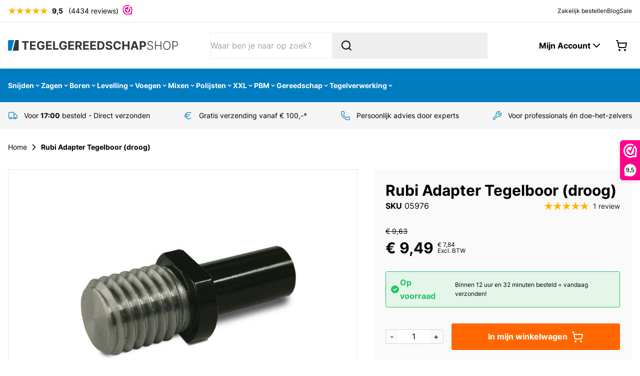

--- FILE ---
content_type: text/css
request_url: https://www.tegelgereedschapshop.nl/static/version1763389593/frontend/Duo/theme/nl_NL/TIG_Postcode/css/postcode_main.css
body_size: 676
content:
/** hidden field **/
.tig_hidden{
    display: none;
}


.fieldset.address {
    position: relative;
}

.tig-autocomplete-result-city {
    top: 6.5px;
    right: 6.5px;
    color: #ccc;
    max-width: 100px;
    white-space: nowrap;
    pointer-events: none;
    position: absolute;
}

.auto-complete-running + .warning {
    display: none;
}



/*! jQuery UI - v1.12.1 - 2016-09-14
* http://jqueryui.com
* Copyright jQuery Foundation and other contributors; Licensed MIT */

.ui-helper-hidden-accessible {
    border: 0;
    clip: rect(0 0 0 0);
    height: 1px;
    margin: -1px;
    overflow: hidden;
    padding: 0;
    position: absolute;
    width: 1px;
}

.tigJqueryUiClass {
    position: absolute;
    top: 0;
    left: 0;
    cursor: default;
}

.ui-menu {
    list-style: none;
    padding: 0;
    margin: 0;
    display: block;
    outline: 0;
}

.tigJqueryUiClass .ui-menu-item {
    cursor: pointer;
    list-style-image: url("[data-uri]");
}

.tigJqueryUiClass .ui-state-error a {
    color: #5f3f3f;
}

.tigJqueryUiClass {
    font-family: Arial, Helvetica, sans-serif;
    font-size: 1em;
}

.tigJqueryUiClass .ui-widget {
    font-size: 1em;
}

.tigJqueryUiClass input,
.tigJqueryUiClass select,
.tigJqueryUiClass textarea,
.tigJqueryUiClass button {
    font-family: Arial, Helvetica, sans-serif;
    font-size: 1em;
}

.tigJqueryUiClass.ui-widget-content {
    border: 1px solid #c5c5c5;
}

.tigJqueryUiClass {
    border: 1px solid #dddddd;
    background: #ffffff;
    color: #333333;
}

.tigJqueryUiClass a {
    color: #333333;
}

.tigJqueryUiClass a {
    color: #333333;
}

.tigJqueryUiClass .ui-state-focus {
    border: 1px solid #003eff;
    background: #007fff;
    font-weight: normal;
    color: #ffffff;
    display: block;
}

.tigJqueryUiClass.ui-corner-all a {
    position: relative;
    border: 1px solid white;
    float: left;
    width: 100%;
    padding: 10px;
    margin-top: 4px;
    cursor: pointer;
    list-style-image: url([data-uri]);
    text-decoration: none;
    box-sizing: border-box;
}


--- FILE ---
content_type: image/svg+xml
request_url: https://www.tegelgereedschapshop.nl/media/logo/websites/5/logo-tegelgereedschapshop.svg
body_size: 2694
content:
<?xml version="1.0" encoding="utf-8"?>
<!-- Generator: Adobe Illustrator 27.8.0, SVG Export Plug-In . SVG Version: 6.00 Build 0)  -->
<svg version="1.1" id="Laag_1" xmlns="http://www.w3.org/2000/svg" xmlns:xlink="http://www.w3.org/1999/xlink" x="0px" y="0px"
	 viewBox="0 0 2242.7 141.7" style="enable-background:new 0 0 2242.7 141.7;" xml:space="preserve">
<style type="text/css">
	.st0{fill:#007CC1;}
	.st1{fill:#383637;}
	.st2{display:none;}
	.st3{display:inline;fill:#027CBF;}
	.st4{display:inline;fill:#383637;}
</style>
<g>
	<path class="st0" d="M81.1,0H64.6H43H16.3c0,0-16.5,0-16.5,16.5v25.1v87.3v12.8h12.8h16.1h16.5l4.1-16l0,0l13.9-54.8L81.1,0L81.1,0
		z"/>
	<path class="st1" d="M141.9,125.2V91.9V12.8V0h-12.8H113H96.5L78.6,70.9l-13.9,54.8l0,0l-4.1,16h16.5h23.6h24.7
		C125.4,141.7,141.9,141.7,141.9,125.2L141.9,125.2z"/>
</g>
<g>
	<path class="st1" d="M181.8,34.7V15.1h92v19.5h-34.3v92.5h-23.4V34.7H181.8z"/>
	<path class="st1" d="M289,127.1v-112h75.5v19.5h-51.8v26.7h47.9v19.5h-47.9v26.7h52v19.5H289z"/>
	<path class="st1" d="M457.6,51.3c-1.5-5.2-4.3-9.4-8.3-12.3c-4-3-9.1-4.5-15.2-4.5c-8.6,0-15.5,3.2-20.8,9.5c-5.3,6.3-8,15.3-8,27
		c0,11.7,2.6,20.7,7.8,27.1c5.2,6.4,12.3,9.6,21.2,9.6c7.9,0,14.1-2.1,18.6-6.2c4.5-4.1,6.8-9.6,7-16.5h-24.1V67.2h46.9v14.1
		c0,9.8-2.1,18.3-6.2,25.3c-4.2,7.1-9.9,12.5-17.1,16.3c-7.3,3.8-15.6,5.7-25.1,5.7c-10.5,0-19.7-2.3-27.7-7
		c-7.9-4.6-14.1-11.3-18.6-19.9s-6.6-18.8-6.6-30.6c0-12.1,2.3-22.5,6.9-31.1c4.6-8.6,10.9-15.2,18.8-19.7
		c7.9-4.6,16.8-6.8,26.6-6.8c8.5,0,16.1,1.6,23,4.8c6.9,3.2,12.5,7.6,16.8,13.3c4.4,5.7,7.1,12.2,8.1,19.6H457.6z"/>
	<path class="st1" d="M500.5,127.1v-112H576v19.5h-51.8v26.7h47.9v19.5h-47.9v26.7h52v19.5H500.5z"/>
	<path class="st1" d="M594.8,127.1v-112h23.7v92.5h48v19.5H594.8z"/>
	<path class="st1" d="M752.1,51.3c-1.5-5.2-4.3-9.4-8.3-12.3c-4-3-9.1-4.5-15.2-4.5c-8.6,0-15.5,3.2-20.8,9.5c-5.3,6.3-8,15.3-8,27
		c0,11.7,2.6,20.7,7.8,27.1c5.2,6.4,12.3,9.6,21.2,9.6c7.9,0,14.1-2.1,18.6-6.2c4.5-4.1,6.8-9.6,7-16.5h-24.1V67.2h46.9v14.1
		c0,9.8-2.1,18.3-6.2,25.3c-4.2,7.1-9.9,12.5-17.1,16.3c-7.3,3.8-15.6,5.7-25.1,5.7c-10.5,0-19.7-2.3-27.7-7
		c-7.9-4.6-14.1-11.3-18.6-19.9s-6.6-18.8-6.6-30.6c0-12.1,2.3-22.5,6.9-31.1c4.6-8.6,10.9-15.2,18.8-19.7
		c7.9-4.6,16.8-6.8,26.6-6.8c8.5,0,16.1,1.6,23,4.8c6.9,3.2,12.5,7.6,16.8,13.3c4.4,5.7,7.1,12.2,8.1,19.6H752.1z"/>
	<path class="st1" d="M795,127.1v-112h75.5v19.5h-51.8v26.7h47.9v19.5h-47.9v26.7h52v19.5H795z"/>
	<path class="st1" d="M889.3,127.1v-112h44.2c12.7,0,22.6,3.3,29.6,10c7,6.6,10.5,15.5,10.5,26.6c0,7.7-1.7,14.2-5.1,19.6
		c-3.4,5.4-8.3,9.5-14.7,12.2l23.8,43.5h-26.1l-21.2-39.7H913v39.7H889.3z M913,68.4h16.1c13.5,0,20.2-5.6,20.2-16.7
		c0-11.5-6.8-17.2-20.3-17.2h-16V68.4z"/>
	<path class="st1" d="M990.4,127.1v-112h75.5v19.5h-51.8v26.7h47.9v19.5h-47.9v26.7h52v19.5H990.4z"/>
	<path class="st1" d="M1084.7,127.1v-112h75.5v19.5h-51.8v26.7h47.9v19.5h-47.9v26.7h52v19.5H1084.7z"/>
	<path class="st1" d="M1218.8,127.1h-39.7v-112h40c11.3,0,21,2.2,29.1,6.7c8.1,4.5,14.4,10.9,18.8,19.2c4.4,8.3,6.6,18.3,6.6,30
		c0,11.7-2.2,21.7-6.6,30.1c-4.4,8.4-10.7,14.8-18.9,19.3C1239.9,124.9,1230.1,127.1,1218.8,127.1z M1202.7,106.8h15
		c10.5,0,18.5-2.8,24-8.5c5.5-5.7,8.2-14.8,8.2-27.3c0-12.4-2.7-21.5-8.2-27.1c-5.5-5.7-13.4-8.5-23.9-8.5h-15.1V106.8z"/>
	<path class="st1" d="M1351.8,47.3c-0.4-4.4-2.3-7.8-5.7-10.3c-3.3-2.4-7.8-3.7-13.5-3.7c-5.8,0-10.2,1.2-13.3,3.6
		c-3.1,2.4-4.6,5.4-4.6,9c-0.1,4,1.6,7,5.2,9.1c3.5,2.1,7.7,3.7,12.6,4.8l10.1,2.4c6.5,1.5,12.3,3.6,17.3,6.3c5,2.8,9,6.3,11.9,10.7
		c2.9,4.4,4.3,9.7,4.3,15.9c0,10.2-3.9,18.4-11.5,24.5c-7.6,6.1-18.3,9.1-32,9.1c-13.6,0-24.4-3.1-32.5-9.3
		c-8.1-6.2-12.3-15.3-12.6-27.5h22.9c0.4,5.6,2.6,9.8,6.6,12.7c4,2.8,9.1,4.2,15.3,4.2c6,0,10.8-1.3,14.4-3.8
		c3.6-2.6,5.4-5.9,5.4-10c0-3.8-1.7-6.7-5-8.8c-3.3-2-8-3.8-14.1-5.2l-12.2-3.1c-9.4-2.3-16.9-5.9-22.4-10.8s-8.2-11.5-8.1-19.7
		c0-6.8,1.8-12.7,5.4-17.8s8.7-9,15.1-11.9c6.4-2.8,13.7-4.2,21.9-4.2c8.3,0,15.6,1.4,21.8,4.3c6.2,2.8,11.1,6.8,14.5,11.9
		c3.5,5.1,5.2,10.9,5.4,17.6H1351.8z"/>
	<path class="st1" d="M1490.7,54.3h-24c-0.9-6.2-3.5-11-7.9-14.5c-4.3-3.5-9.8-5.3-16.2-5.3c-8.7,0-15.6,3.2-20.9,9.5
		c-5.2,6.4-7.8,15.4-7.8,27c0,12,2.6,21,7.9,27.3c5.3,6.2,12.1,9.3,20.6,9.3c6.3,0,11.6-1.6,16-4.9c4.4-3.3,7.1-7.9,8.3-13.9l24,0.1
		c-0.8,6.9-3.3,13.3-7.3,19.4c-4,6.1-9.5,11-16.5,14.7c-6.9,3.8-15.2,5.6-24.8,5.6c-10,0-18.9-2.3-26.8-6.8
		c-7.9-4.5-14.1-11.1-18.6-19.6c-4.5-8.6-6.8-18.9-6.8-31.1c0-12.2,2.3-22.6,6.9-31.2c4.6-8.6,10.8-15.1,18.7-19.6
		c7.9-4.5,16.7-6.8,26.6-6.8c8.6,0,16.4,1.6,23.4,4.8c6.9,3.2,12.6,7.8,17.1,13.9S1489.7,45.7,1490.7,54.3z"/>
	<path class="st1" d="M1507.7,127.1v-112h23.7v46.2h48.1V15.1h23.6v112h-23.6V80.9h-48.1v46.3H1507.7z"/>
	<path class="st1" d="M1641.9,127.1h-25.4l38.7-112h30.5l38.6,112H1699l-8.3-25.5h-40.4L1641.9,127.1z M1656.2,83.1h28.4l-13.8-42.4
		h-0.9L1656.2,83.1z"/>
	<path class="st1" d="M1737.8,127.1v-112h44.2c8.5,0,15.7,1.6,21.7,4.8c6,3.2,10.5,7.7,13.7,13.4c3.2,5.7,4.7,12.3,4.7,19.7
		s-1.6,14-4.8,19.7c-3.2,5.7-7.8,10.1-13.9,13.3c-6.1,3.2-13.4,4.8-22,4.8h-19.9v36.3H1737.8z M1761.5,71.8h16.1
		c6.8,0,11.8-1.7,15.2-5.2c3.3-3.5,5-8,5-13.5c0-5.6-1.7-10.1-5-13.5c-3.3-3.4-8.4-5.1-15.3-5.1h-16V71.8z"/>
	<path class="st1" d="M1903.5,43.1c-0.6-6.2-3.4-11.2-8.3-14.9c-4.9-3.7-11-5.5-18.4-5.5c-7.8,0-14.2,2-19.1,5.9
		c-4.9,3.9-7.4,8.9-7.4,14.9c0,3.9,1.1,7.2,3.3,9.9c2.2,2.6,5,4.8,8.4,6.5c3.4,1.7,6.9,3,10.6,4l11.8,3.4c3.6,1,7.1,2.2,10.7,3.8
		c3.6,1.5,6.8,3.5,9.8,5.8c3,2.3,5.4,5.1,7.2,8.5s2.7,7.3,2.7,12c0,6-1.5,11.4-4.6,16.1c-3.1,4.8-7.5,8.6-13.3,11.3
		s-12.7,4.2-20.8,4.2c-11.4,0-20.5-2.8-27.3-8.3c-6.8-5.5-10.5-12.7-11.2-21.6h10.5c0.5,6.6,3.5,11.7,8.8,15.3
		c5.3,3.5,11.7,5.3,19.2,5.3c5.6,0,10.5-0.9,14.9-2.8c4.4-1.9,7.8-4.5,10.3-7.9c2.5-3.4,3.7-7.3,3.7-11.8c0-5.7-2.2-10.1-6.5-13.1
		c-4.3-3-10-5.5-16.9-7.5l-13.4-3.9c-8.8-2.6-15.6-6.2-20.5-10.9c-4.8-4.6-7.3-10.6-7.3-17.7c0-6,1.6-11.3,4.8-15.9
		c3.2-4.6,7.6-8.1,13.1-10.7s11.7-3.9,18.6-3.9c7,0,13.1,1.3,18.5,3.9s9.6,6.1,12.7,10.5c3.1,4.4,4.8,9.5,5.1,15.2H1903.5z"/>
	<path class="st1" d="M1939.6,127.1v-112h10.2v51.4h63.5V15.1h10.2v112h-10.2V75.7h-63.5v51.5H1939.6z"/>
	<path class="st1" d="M2145.2,71.1c0,11.7-2.1,21.8-6.2,30.4c-4.1,8.6-9.9,15.3-17.1,20c-7.3,4.7-15.7,7.1-25.1,7.1
		c-9.4,0-17.8-2.4-25.1-7.1c-7.3-4.7-13-11.4-17.1-20c-4.1-8.6-6.2-18.8-6.2-30.4s2.1-21.8,6.2-30.4c4.1-8.6,9.9-15.3,17.1-20
		c7.3-4.7,15.6-7.1,25-7.1c9.4,0,17.8,2.4,25.1,7.1c7.3,4.7,13,11.4,17.1,20C2143.1,49.3,2145.2,59.4,2145.2,71.1z M2135.2,71.1
		c0-10.1-1.7-18.7-5-25.8c-3.4-7.1-7.9-12.6-13.7-16.4c-5.8-3.8-12.4-5.7-19.7-5.7c-7.3,0-13.9,1.9-19.7,5.7
		c-5.8,3.8-10.4,9.3-13.8,16.4c-3.4,7.1-5.1,15.8-5.1,25.8c0,10,1.7,18.6,5,25.7s7.9,12.7,13.7,16.5c5.8,3.8,12.4,5.7,19.8,5.7
		c7.4,0,14-1.9,19.8-5.7c5.8-3.8,10.4-9.3,13.8-16.4C2133.6,89.7,2135.2,81.2,2135.2,71.1z"/>
	<path class="st1" d="M2169.9,127.1v-112h36.1c7.9,0,14.6,1.5,20,4.6c5.4,3,9.4,7.2,12.1,12.4c2.7,5.2,4,11.1,4,17.6
		c0,6.5-1.3,12.4-4,17.6c-2.7,5.2-6.7,9.4-12,12.4c-5.3,3-11.9,4.6-19.9,4.6h-26.1v42.8H2169.9z M2180.1,75.1h25.8
		c8.8,0,15.3-2.4,19.7-7.2s6.5-10.9,6.5-18.2c0-7.4-2.2-13.4-6.5-18.2c-4.3-4.8-10.9-7.2-19.8-7.2h-25.6V75.1z"/>
</g>
<g class="st2">
	<path class="st3" d="M81.1,0H64.6H43H16.3c0,0-16.5,0-16.5,16.5v25.1v87.3v12.8h12.8h16.1h16.5l4.1-16l0,0l13.9-54.8L81.1,0L81.1,0
		z"/>
	<path class="st4" d="M141.9,125.2V91.9V12.8V0h-12.8H113H96.5L78.6,70.9l-13.9,54.8l0,0l-4.1,16h16.5h23.6h24.7
		C125.4,141.7,141.9,141.7,141.9,125.2L141.9,125.2z"/>
</g>
</svg>
